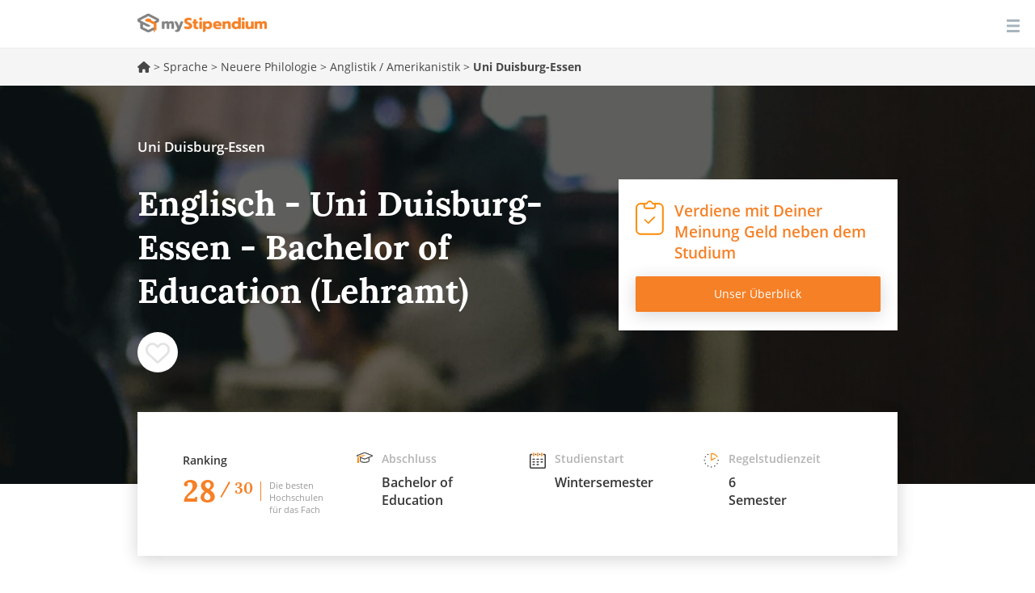

--- FILE ---
content_type: image/svg+xml
request_url: https://www.mystipendium.de/sites/all/themes/mystipendium/images/icons/mappin.svg
body_size: 23502
content:
<?xml version="1.0" encoding="utf-8"?>
<!-- Generator: Adobe Illustrator 23.0.0, SVG Export Plug-In . SVG Version: 6.00 Build 0)  -->
<!DOCTYPE svg PUBLIC "-//W3C//DTD SVG 1.1//EN" "http://www.w3.org/Graphics/SVG/1.1/DTD/svg11.dtd" [
	<!ENTITY ns_extend "http://ns.adobe.com/Extensibility/1.0/">
	<!ENTITY ns_ai "http://ns.adobe.com/AdobeIllustrator/10.0/">
	<!ENTITY ns_graphs "http://ns.adobe.com/Graphs/1.0/">
	<!ENTITY ns_vars "http://ns.adobe.com/Variables/1.0/">
	<!ENTITY ns_imrep "http://ns.adobe.com/ImageReplacement/1.0/">
	<!ENTITY ns_sfw "http://ns.adobe.com/SaveForWeb/1.0/">
	<!ENTITY ns_custom "http://ns.adobe.com/GenericCustomNamespace/1.0/">
	<!ENTITY ns_adobe_xpath "http://ns.adobe.com/XPath/1.0/">
]>
<svg version="1.1" id="Layer_1" xmlns:x="&ns_extend;" xmlns:i="&ns_ai;" xmlns:graph="&ns_graphs;"
	 xmlns="http://www.w3.org/2000/svg" xmlns:xlink="http://www.w3.org/1999/xlink" x="0px" y="0px" viewBox="0 0 40.65 46.72"
	 style="enable-background:new 0 0 40.65 46.72;" xml:space="preserve">
<style type="text/css">
	.st0{fill:#363636;}
	.st1{fill:#FB8800;}
</style>
<switch>
	<foreignObject requiredExtensions="&ns_ai;" x="0" y="0" width="1" height="1">
		<i:pgfRef  xlink:href="#adobe_illustrator_pgf">
		</i:pgfRef>
	</foreignObject>
	<g i:extraneous="self">
		<g>
			<path class="st0" d="M37.85,43.92H8.43l6.05-13.18l23.36,9.52V43.92z M36.59,8.72h1.26l0,28.52l-22.19-9.04l2.15-4.73l-1.87-2.63
				L5.35,43.92h-2.7V8.72h8.92l0.87-2.8H3.25c-1.88,0-3.4,1.52-3.4,3.4v34c0,1.88,1.52,3.4,3.4,3.4h34c1.88,0,3.4-1.53,3.4-3.4v-34
				c0-1.87-1.53-3.4-3.4-3.4h-1.53L36.59,8.72z"/>
		</g>
		<g>
			<path class="st1" d="M24.23,8c-1.32,0-2.4,1.08-2.4,2.4s1.08,2.4,2.4,2.4s2.4-1.08,2.4-2.4S25.55,8,24.23,8z"/>
			<path class="st1" d="M34.58,9.45c0,0-0.01-0.38-0.06-0.65C34.39,7.92,33.65,6,33.65,6l-0.17-0.33C31.69,2.17,28.14,0,24.23,0
				s-7.46,2.17-9.25,5.67c0,0-0.07,0.13-0.17,0.33c-0.65,1.25-0.87,2.8-0.87,2.8l-0.06,0.66c-0.03,0.31-0.05,0.63-0.05,0.94
				c0,2.46,0.96,5.24,2.85,8.25l2.05,2.9l0.61,0.73c2.06,2.49,3.95,4.15,3.97,4.16l0.93,0.82l0.92-0.82
				c0.39-0.34,9.48-8.46,9.48-16.05C34.63,10.08,34.61,9.77,34.58,9.45z M24.66,23.06l-0.43,0.43l-0.43-0.43
				c-1.68-1.7-7.17-7.65-7.17-12.66c0-4.19,3.41-7.6,7.6-7.6s7.6,3.41,7.6,7.6C31.83,15.41,26.34,21.36,24.66,23.06z"/>
		</g>
	</g>
</switch>
<i:pgf  id="adobe_illustrator_pgf">
	<![CDATA[
	eJztfWl76rjS4Hw+z8N/gKwQwHhlS0LCmj0hIRvZCIuTcEKAGDjd536Y3z6SvMm2bMvAudPzTnff
SxMsV6lKpVJVqUpaj9QbyWJv1JGTAsOGQz/W18uK3J6OlHwY/Rw+Ggxmk6kCf4pexcJchmFhq+JR
tqW1vJWVSX80zId5AEJ9WoPvR08m/fZ/5PDB6EseyP+JhaMx+Oy6Px3I4Omt3AUvhxtfbWUavuj8
BH9yHNPux4xOAKCV9hS05VJ8NsWzXC7McXmODRfPUJv28Fd7Mun/B7ZIC1kB/lgazYa9/vC9NPo7
HxZzYTETznHhnAifHfav5ImtAZOVWDaXSUtpXgKNGS7L50Q+w2YFgQfvsUxaYoUcC5/mBCaby2Wz
HPhI5zIIXWXUnX3Jw2ldGXXlyaQ8GoyUST5c/t0ehs/a7+BJO9yUB4PRX+HSoN39BO8Uj6RWrT+Q
AY++2tMwJyCWFY84vlWa9Qe989lXRwbskwT1d6GFoN5MADgAGX5Hv2daR1/gp4Y8nQJyAFLE+auD
Et4X8Cv6N/p4Jb/30TgCrj7HdMjKaAz4/wneltjg5EMQ1/LXeABGSeenFE7z4MP4pjcDFKMmSZ7P
MHxGzHJsJsexXDqcFCSWEfislOUzaSGdEcPgg8mIEidmMqzEZrIAGsdIAieyvJTNZHMaTJP58q++
/Fc+fD4ayhqHi8q0oUqGKLKs+qk9upoNZOVm2J8CqtPot5zK4rNRTx6AN0wQtUEbcRb9y5mfWovr
tvIuT4FQjQazKZoCWQMLGMbT9m8ZSgOnIbkYy8Pr0S3qahKIMScAToQl8F8xC3jNhvk0QpEGj1jO
wMqZnxpsCAiC0RFk4MjXgTBcKP33/jAvZMFwakJyoPR7poxk+HBW/UDwGdBf+A/H5Xg2x+dof8mh
fzJpTspyIk/zi8YCwNDpVB7qPAEyXz7DJJhlzhqQluqwVx59wbGdoEkNZHcIxHoweteemn+gZwDE
bKwxB/3QAqJQV/pDCDj041x9lm3VBzPw8EAZzcZHw7dR6EdUVXKn/aEcVh+G0VOgrNBvQDf9NVI+
wZ9HPbltTlugp8YxH6CNT3na/bCD1X5dBLCqOYF09zS9CaFAXRC+VtpdQHFM166gDQ1AMCqKTj94
F/2p/5fm/Yr8BjpvAlB/rQ5/yYPRGAOstqOBWB+0h23FYJo+Sr/AkzYYVRMkbChP76lggrkyBmxB
UKyD4tsAe0SFqj39AApfHvYmBnT1T7PnkBr1NxqI5fZg0H9X2uOPfjdcUmaTj/D1aDQwoBOeG5jw
Z+gRfJNKgn9/dUaD/uTLQIP/Ugcy3O8O5MbvyVSmG1U4+ZXhxVDlj5MKrYGdAKCJ1XcC9f6/i814
i4QJPPx/CUujizhDwmF9ZODRfv4HYtEHudrrQ3OTPPE92zT+agONfdrv+ExUyOa3/rAH+t2Y9aey
OTdHX2NodYYbH+2xjGaO3rJhgpRaYF3D161kkmJFU5dG1Bd1LTAIV3l3BvToO+jRhQKwxfwehj2V
TQp8zsDa5XycioUZrUNwcbZ05w+Q5qYMQQO3HsJn0OThRWBbsej/8F9etbKW3/2c+gyaodPfAxmY
MamT4eivIfornAe9eQSrYXs2mD7Hwqnz9pccToA2jT6wpmWjERu+gB+mJciF79vwlyvwAUzkXIbn
RGAx58RcWgJGVxqY1NB+56S0KGZF9AsLnqVFYDjnpDQ03nIsJ0oZLsdKnJDmdDPzvgjBGn/9hn8d
g28/wW9/AXaFz8KPz2y4FwIPAXLUkx7osLocb4d+hFOAHvgFEQ8YhpHuz8N6ewCsQFkltt5ZNnV2
9wdx8/4/cBTsflG9C/5fMvts9CzYgJ8CoJZBdjJGbTKnfHGs+lBdkCGo/6X/DoDZf3XDoHVad6SA
tw2ka72V0n+AMgj/7Hche9rKb/UHNpw6Ag+j0H0sAk+9iAyjGJRg0LqoKO3fLm8C7xE4H1yaZTjo
UQDXghPCqSu5PaiPQM9gk3AUOWiqK6PB1BFW+hPgbP4+a0PLGT2BK1xn1FZ6YQ7MI+DVdYET15gC
Mt/DUTittHacigXo3uKV9hPweO0+LdaVK3lwPbpSe6F2qz6a9CEx6DGnAbG4yA4Hmhocb3azBDQZ
sOcnOmENeQAUkdxzb6HJGEbttv4fgz1oUPQRuj87PQdschkj8NbfX4MhaJAE66LS78ym8oQ0uP8V
MEvCgrXrfvQHPUXWZYvXZEt/DD+mv8c6K6Mbw0nrV1uZbAP50gULb/urPZgZjeGDiUvDIT4+esvE
/yRWDUdDmYZLg1H3Ewo0BZv0pssU3PkJ7PRR7JCjIRLITEPWJiUFoXjzZQrF4kzhvJlCx4p+uzOQ
qWYGzUj/XxeE4Eoh/4teLcC2/wyBh3R2Z5Pp6OsfoP7+qIjmJ21oekMTCMxDekn9b8wb0KF/Wn/+
Z03lydtf/wD5/n9Ak08G/e7/HDVOttc9yP9NNfZLtrPnJ8+6u+lH3N90gv1PIS7NZLh0TsjxOVZI
S7wveR9y//2DSo8aTf8ZhKIdOB7Qmc5m/Efxr35v+kFFpdbyH0Gk4dW60tUZTYEVciq/TfXIAAWJ
zpf+MQYH0qSN0Uzpyigl4Z9hcYCF8B/Rjy952u4BU2wJnckt3JnVnhYOo5I5rLXKDFHrQPGI48JG
ZA1tWYdP28P3Gdy5rY/GcLMBvcHqk6F4lAuP22NZCU/6X7MBilFqbdKSJEgG4BzcT1bDYF2YyRDm
wu+KLFM3VvDwkkszZ+cAOTqt4f5kBLNAwh24o4m2oFFriRf5rDtmHsPs2xSnyKUXn8NR93M0m4K2
I4OdvtR3zLH27QTWlsfaTZX2cDJuA6nr/gbI+70wzEuyKzfU2boiT2Tllxy+lv+eoi2ndqc/6E91
qwGlMhmgdXlRk50aJlCSjjbiuOBRqvr3eKRMoblenEyAwX4i6xiij2dyrz/7CpuZK8/O4ClJXLX0
DSCQiIppGI+wSqy+OEGOnMmTj/BVezKVlf5/kORi6LRXBNbyysVsOgZj5/NSlGXUhJSw/gWblo3b
gxbMjCmN/r5vGrKSlHREWJQZ29KHOTKtKxlOsF9ybTAaKbftYX/yAUCiF0yhQ6PieBNaCygR4bY/
6auD2Zi2pzpnUNA7kxM5RvLvhQHrejTGkauRczEgkBJaAC1w0hle4xvLc5IUBoCpYRLZkslJHKNm
++SyOV4IZwUuTQERLsuok2V5MKj+PZX9GW1uDBwNe/LfDbk7Gur6IysKBmEcTBqj7IbJrLn7Uesr
E793kFh5CInbewaXFpctA9QComXAcEpWJsMZcpDJitSSBUESBQvXm2z4zdA9Y12Djn7JyhjuaE18
3ugO+mOgwmGA52+w5LwDbWK8wrLm+oy/oyA1lPylpql22oDors51gc+kM17a4MC6Vrk3LJnrCb5O
EdtemWuloTeJDS/G7a65oIiSZ+NauysXh+8D2bc5HChH66xrV6AeBiNa6U+mGOuCCBsUdH2HzBhh
zv+1bnvgN61g/qfOzCxrUYhezLKoB8oXIdss74lSNiN6qQlceqI8z3AMvsZ9Fo9qs8FAX5q19Gvw
lEI4EXhM5nzb0sgcamiVOT7Nc24kQn7gFErZXJbzaGubIh4taTqLnEFLX33oenubyPrICa5t4dqB
WWe8ewcOYVrmaHiIxxh4F6KuMQ/ZVb4g6jJwIXVgUaDSyJYR3K8HltEd5vhHOV7ybGzpJ+uiX4HJ
PYDpspOpMvo0XGm/1lNgABOaprGm7eG0H24P+m3DPbebvUJa58u43XNskk/GIweKr/ZEzx7QRRRY
9/rsyehj0Rv3GfuroCdYULd4FC7OpiPDYDWdQNCj7kjpyT1Cp8Op89HU+twzn0KfGqcAi76bf1Qh
RCv8sKDE7CzH5/5vJVywYY7HlT5lioWaqxU4lYL9b6RS/BnnPiPhUKv1hiZiKa1mpmQxRv4/DwXQ
Tq6UGepL/Rx1mMlnf9wBfPyMebdTZGBlTuQRypH0bgq6NzBN86hzfthf0AlTgKQ4A1L21mOYrIm1
5Fy6gUzi9mBA2UzvhEWzoUAFTO07HnVgfmsYctkhGJp0Xtjt8H9CeMZPLkhsGb9/fTJAbuXe6O2N
mU1kMKNL8E+dMGOxcbyFyqjgW2rM2W5buGOxtPeRGSApE6Y9HI7s3ibeqPvF6B7SaPphCC1ZrhBE
dYffiAFfHZTCR9Vymsul00lgfXr3CaEbvfUH9riYrREQD9kZS3HpePfr96cpbU4Wom7rZsJk4iHp
AOgX6LkHWhXWbNj1md2d/vSrDTtojUeRyP17zExmY9h28tdHfyqPxl7y0FV6DHRlB+0x8+HFH9Bu
2h+YKpXUCAkXmg6dtjLxa6hg2a9ebSeAejiTdDuY3GYAVOXAi4CBwhg+ewfWQ/o07o6GoPkUWnFe
pAB2ay0xkxLFI0lN3x1D6DPrJtOBNkXGY/viaG/XUw0IsyF5xIFsMB82y9qlGb5NRxRwIBWTbnfo
iEA5G40H3d9+EgEXmT5Q+L4ipuBC7WjzNpyCKdDx7BRs0xuMlbfR0HN4oSRgc5hiXcV2ZATWRQwU
hxgYZpetpTX2QyEsYPRhfwdYN2jegrNCVvCXgDkKHKVeuPM7XFGAS6B4Q4Higr2eFTkmK+VyWbDA
clJaIK5F4JU+rB20rkMc66qpJjC6wvyibeil0MyFUG/EmHkKjoZgakG30W8+qFKFyQvFmq1YZ6KH
uTRRVwGatviaSFzExuoShi1gLrp3Ik9tDf3UjypKuhjhpSZeKzkwX2VkM2H+j5STGJbL5aSsmEuz
OdFbiBQ/lWY2nVIsisq7IWiejT7oZhkadDA+U3gEQYBXVOWPDSeFSJnkUTQeyG/2UBBRpDpapoCn
8PXkSf992Cbvs9kl66MN3BrZR/4GHIydtykHFiMGaqBcBmggVsSTV+zvWVZCkhKG4zzWnHxaS+qX
B02wHVAm44+R8h8//TSBtTr05jxGvStIeQi3ZT0tBCtQP/0Exmgov7exqBEF0KnnAo5sD7StbQTG
3Dg5UvrwoAvfwUFDPcLjqS60AGNuikoJXHWdafGpIUc/eF/IFvcxckH3LJ4QVH083E3keTbDCmQd
brPQPOw4C+VE7xO00hS4D+lAdL3NYRg3RWFT01mg2/W3wcGsCRdMo3HXy1ZELXozvxYTXwfNOmes
MYqi3haPUvyD0jMI0Qf6bA1LXgXHh4tH4QOl3YNTLtwe9rREC8/UCvUtdKAFrBGHbyHqHG9ZcanB
ncDI1NcosP2bh/JvHsq/eSj/5qH8m4eiO9J6WJ02DwWLswPrzFCS9f7f8gCQ9yZ3CTSEy6AXatgc
P3yNcuHy8ZfgYlOv1FpaWf3vc+oQiP6mqn3LYEIhc/+oByjqv/VNb3YuMPO8DEZDPdoNen7BCanI
k2lf9cOs+6IOA4fwRn006BvBOq930MllZWQLT4K8p5F1NOwOZrQvcuqLqtQXu8qo0w==
	]]>
	<![CDATA[
	nqpnkHlYb/6b/y7YqBIMSC96JhBQIPOapRLRwJ/D0LC/Tml0BDbi9WHTTCao2pDJdO5t2dteu8YM
aIfCIr3XmHUAkhpw5K4gKV6hEP0VNdOmpoy+iurhaCU8Ihns1Wvv6Ivre1eYox3szVPM73eJYurv
Xiv9L5hRcSf7uPXmlEPhPPgOlhEkerxxNhqOuh+gd3LZ9H1P+oaRIhI3R/C3K6O/hmpJLDpartgZ
OTJSvBGbADC8vJT2eBm4Gr/hQZENi3Pm2Rwj73LWxvw0PzxkvvA8KfyEv+fFF0+mWl92ul7Ur1Kz
Ey0NAfipLSVzMNT+JjVH0Ytzs9T2diCe2t7Feuw5EnCBAFbv9cfsqzNs9wf6wkDaETVRweBp3xJG
cCELLc03ExnN+Gu/vV79BaCdx2NH3g6pJTDZhz1g+enLyfUHWAvC8PTH6Ycc1oJP4Yl2Imf4rw95
GJ60f8FVpT3EzwIOQ+Mh3J7An7VD1Co1I9ODCQMaIEjwaQX2ezQLj4EJGwarmwxNMwAZolbBvbf7
w3DfgigRBsiMV4cysEOnIwiiK4f7U9i4HR60f8OsEsAEYMOoK+cEHgMGunc0rKBwuAlGxTYEynkG
ejd6M9H3J+HZ8BOe0sVQW3hdpT+mlDgjS8a7rYgga3knFGBRu9M+nsfkvvSgxiXfDBVL82vvjRpL
2yu//R9rr71j5cbyB5TCkfeWtGVWl7wTH/S2wEWBKypNU33F9jEijdkO1SCwC2jsK2Dv3ckdGCui
mL4ufonFdifuYgepbfC060jreyC9q7sP2BSvqnqg3B6roda+YeBHH3GVs8Au5jZw9ys11fItGw0o
XV5y5hSYcYPJlAH/ERiYoIJlEGVYJsOxGZbNZbOZdI5oDOKvvyny9wwzrUkDgLcH/BhPvQ1Be3M8
fdGPHt5OTzrNpNPpDMvz2nncnvTwAenh7fSQ1lJ78yD0cA56BIYXpTTLpSWRlfiMNz1cQHo4Oz2k
LV178yD0sIvRwwakh7XTQ5re9uY4Pd7jCeTTBE1cM/Cxbw+m3YEiBmvOUcphf4LlHVLC5oM1Fyin
uLa7qetB7Ux/7S6BmP8MHnpHnHBUuE3iQ4UQiKGClaEck1Gj4mImnRUyvB+qnjyckKrYXLuGlaVR
0kE5eIJt8IzhKKk5jL7rg3UblQYVvYTjVDOcpMa90yIPOEzcscZftrLYW0/xtnnq2dQqvt4SyFsk
0OCtdn2GL3e5ANzlgnGXc05amuaUUsUFmkycbTJlGVEQcyzLZ4UsJ/hMDs4mJhlNTFgxLfCS7/pn
FRPv0eToxYQLJCYcWUzgVSu+MsIGkBE2mIywwWSEDSYjbCAZYa0ykuEYKS3BO1Z4QRIkH4XL2mQk
zalbmKLAShznI2CsTUZ8LQpaGWEDyQhrkREPu7iL1UvquSRHw88wPDIZTyL5t9D730Lvfwu9/y30
/rfQ+79d6M3hdbLDkZljAUO+cHMWpgMT8iDUXLcLDfO1iRkvqkVtvGpqOVtbnwpHVATpRMnZuwUz
L9B1IHBn+cqys2xlDCwthxwpWnM4rY0gVlIrB1q9aw3LqLnsJWN5d+hlr1w7v8jZP7A4n3MdOCt3
nO08Bs+flSoIz7xFHWFj2B7fffQH8tkIbry0xu3ph6NX9kYT+R1dl2aTXzC/4R68uhs/JQgSaIC2
b2BHJkBbEmZUo/1LPpsNpn1AeNFWK4zD0W8CdHQVPvpbu4fIFhICz9BdGNcWe9B4796otMGhwXE9
kRV7tBk8qX515J464oT36u9vZPZcO2N1ENiwO8Lq17EnYPC6/Ykz3q2BOx11SQWV4GnlumJIKCEn
OGTcEWK7kQMKkHpVB+Sk/jD0A0XV8Z/gLCw2ykdHWakiwwg5ghwvSK+Z+N5tJ8Wm4mfJ+N7HVIDf
eHHnMi8YDy6Nb+jBtrB3PS1V3nIHn4erV7vtyhvbLBhP+fjuVfojEhMOdyPJ1OYVQBOJFz53IrHz
h1wk8dEHz17fmEh8lm9EEmf3lUiSPePZ1G4zivBLkXLsUpzwkzPQu8qnuHfxWhBKwJlNP6S/HnaS
r7VR5k5ge+ZT9rAllwEaRSnsdoqJ8fnx/kluUsge7twxtdGDeFtVnh7YykOteV3bLe52ua1iZsim
LuSbeKH5zLPH9asye/gqpfjXyOEFl9j8uHXtCUBD0RlF2YvMSq9ns7PiYbp7kd8Y9rcOpOnZPujE
bWM/NWVr+eeLyij32kgWwbvHX2xvo1kxsI7VsTkYFHKHaz8RcNDpTtUYhw3UtDCO7YzR6xrq9lVJ
+/Z6vIdeY1IT6Rt8a4wdTVSmTbK14TUfzTXXQBe4IcR+YQ6j8jR5zzLCaXYWLxxENkxmALjZA+Fu
e/UN9VPrvtq704mibE8elOft+gWbEhtRSA3sr4kYvMw9ifcfpwki1uf30qEr1jT/MxUhYUUisD3p
KC+p+B1C7MB6Xoqt3owHpySsk9WXdMkN62HhMjO8RVgBGge5Yuw+vt29OCNiXam9iK5Y2VrpZJ+E
FaABiNOra0Mltktmsth8YWtv5w0y1oPIzgZ33LomYj045K8RViRpTibzD4XrV4TVInjq0N4pT7PC
KcQac45rtCk8DrgYwCqOTKwQjTq0p6zO5Prmpg2rJH21xm5YW8rzx/DaBet+O52prXHq2OCIVawv
e69XblgP14To9hMZ607kebL6IV/ZsEI0KuLLcqzwvfZ1SsIa3x7kCy5Y06ur37OHDBmr2Hxkayc7
dYiGRO5K7Su3Lp5XLklY2dqof+yKdePsQj6wYUVoNMQye3C5+kBm8vkdu/6Zum0ArJmxffJsHrQE
DWszGbVhlb4/G1e6TuOqT581C7kPBfb0KCdArFsOWg8/vzNiaU8kYWVPv95kG1YVjYY4e1Z96bhh
fWEvBhcNMtaTzYcThhkpRKyNMwHerOtK7umBeCK6YH0U2eujRswF62zaOD14zJhYARoM8S077bti
vZbPUx9uWI/Y25fNAhnraW4ToLmNRs73iOTeJW83XLHeFaPbq25Y++xDYvfFxAqpwRCfH8k/I92t
KBHrc2flzBXrZ36weeyC9WkPCvTLS1Ekk3sRXxlvgclJxPoq3Eddsa40X7ZSJla0rOG6IqIotfon
xBp3TJ4Lfj++kt3pAqz5b7t6mnHDWw3rZ27LhhWg+W5lvhSEmN8sRA+tK089nh9NqxBrwjllr1Pr
F/2zK4B1f2KntXo+ZjWs0704HBurXlxn11rq5OGfp/ljq4a6ZKvVmxrEytiwKrPX9cimHM00Adba
zIYVLQSp5J2KeI87SdqwrlwfX18hrMLezekpjpWfDiN8edqFWFkHrbfC08/7ys4WwHocAWjsTFaU
alxfaOtftqcRPnf05v5U6B4lSU/1ZS1e2B0NXF8HinhDcX3KVnd6Cf1pw7FSn+4fPprK5uDWoe9P
r65bHk97r133p2eRwbv51Mk09kxcY9xfv5h9/nR/2rjN5UhPdaaxjY9qyf3166vRhetTZZrg9VXu
oOmYxrc3mW+MaU/2Gcfevpdn7k/v1uprHk/TT1HzKYFpd4cfFffXH6THuPvT58/oBempwbSXqHjv
/vrL+4vs+hQs+YWC+1PxNtn2Yhq3y7zduD8t5UTR/el5QRh5MY27+M5vu76e3xiPWq5PIxvxsqQ/
bSlOpkXWzgqfeoOOXRFGeLby5fo0vsOfVjyebl/VMKapDca4/ygmkPl45eK8nQ09nbfD3Wvg/JVL
qeM7gKayKh83KnvxxnU2GdmYgW8HdeBObpZr90+1HlgcViroTQBjdZPgv6+m+rudGJCDlSpYHPau
LEpUWeE3d+tJnWmT1dtmHSO3sCpsImdT9Yfy5cemqbpTZ9nhJnDi72fIGQLseNshYQWLQ56z2wIa
Ys18ZbfOXLACZyhzFXt2wdp8ImEFaFRyV2pjgUSu5g+tPty4Yt086jDvOtaDAY51JxJDWE1bQGys
4UyuSzyGtbexsWpinWxmNkxpFSxYpY9YdO9xYMOKTHWNyc84uVasK7U244oVuRYuWNOr0K94xWwB
K7lis+WB9WAt7Y4V+hU2rKqprgkUtFPabliv3LFmz09u3bFCI8WqbADiNdggYXxLakbY1m6Kqp1Q
ZkntEDWWpuzrVr5IARIZcKbegLEwUX3DOYM3naGhQu7gvsxv7rFHkDeCPXZXSFQT2Ec5uVU2QgJA
PQlrl/C3K3NWAb5KcN7ES6PJudoP8K0CwwRVhNqmpgD+mzr4cwM6xbMtHYNqXGsYsO7UN8Z6k8a+
7q2ZOpA9ltbXzY/CONq71oxxBMicwaAx6Or+t9rEEqJEPS6lPuTKOvyANrTBoC1ScA/Q8Fjh2mub
hwYPce4XCtV17SNxNnLtE4oLqN2qTTy7tcolbrgE/HjEYztaxy4wru9Fqyc2rutMwxmPPtr3FdN1
J1EorG2fnPpRCD/gAKnBFNdh3Fwxh9F1DOFEvcMdNSeFagSq/kUxjBRjyMo/5VuSlAI0bvzygjb5
vAsk85qyIYn9iKs+Tw4WkS9duLbhrfTL4T6ymFxZD9AE4/5bmXkMriPQekNQRNWnwpZVC1XtWsig
n0ILYQ475HkzoVh4aHTaqoXkOrOhGmtO9lWhw35k645terZmm0DVnyUM9hH3OUDjlyr/PCudkJW4
2/RU439OcWsmVxYnbi9/eaavNx7sfo1toLnk0pPE2Jhp7nSpWuBkQxMBgthXnyrJhUlS0TTHuMQb
89GibDbgx5XrULFv3ErTlTFoIaDjjdfCXYpqkrN7ltJJV6NHLgI95ksPueM5odlnX3vlII5mnxGE
BH/UFpmAeHc6/Mw2mqZHoA9oqr+aT6APTSWijQqCbLRXWiv+Q4o+zDi0GgB3yEjNoRJxaPusPL1J
OTrWEWJutkB75Yx3ldvUxyi+67TOPIZFNSANpajZaQd+1hm1FuodcFulnzXbMqXuEdBZk9ggf2an
3suUjZHmbpRzkEH3X2ZLMaoOEBqr4nbyawtfi937JK+49QkuBEaPaLpFsvX0Pl1cGZPXPoamyWEZ
Rj9bj3oMc/h6QzWMXvy6TXpLBDQ5AkBjAsmXCcq2J61BS80JjQCKXSrTuKUyjV8q04RFmKat1Jq4
JfSFwOLdvh+yvc12dWHLmS/d9zANouk0d0+DPB+mexFq09t1er4fWtf9+afndG/NV9Ic7jTaGCYy
aLru7YdpHoE3gzYCMYjEHUiN3G7dUPoSRIsRUNPymdAQjX9ngniBxJ7A8APojM8kpumJzeq09sS0
Ov3Y4jNl7c5je2V6YC5YuDl4iGLeQVz3uC02jq2Be9GKAmb6Y9liQPHPk/dpEAxu4Y+fRyQH3LRs
SJrEbaI8T75d131in3TVSerWklQBsB7W6eICNKrgeRrdCBgXcGe8sHd7fUavv/U+Edab58mHz5y2
C6+LmX+EthUNq3NR0WLfNr/vvXWEmjVkekYurjuYBdOAkUjLGFrcKMgvcWn8wme67w==
	]]>
	<![CDATA[
	6ungl22yc8cTc7Kj7ghrufHM5njhyiZIJPDr2DrZXYIpesTBiEBZxU1Yy0fXPB1LWp/jGBn3NMEU
ikDu17HVuLcTh9BY6HMhTowuEghRQ6pfx/aVOniQCAjDzOp2YiSZ1FCQlPsWXJ1t7yARLmnHaJt5
wSARYMxbPvrgHR20h0ssnr+VQR6xHadSQGgsUQmrpZ1ybiKNT6xmtg8GZGa7zZu9m/jqguwbn5jr
ojY2zh7RLo35y00KsdDNQe+lERCXX8K8GZ9YV0UfDeXSk3XOlS6dGv+w6Im5FgYnCRNoIEG2ZXAO
VZC/jFiXP8HVTvPjTZpizG1mLm6nWRlkNXPJDKIyc+Fml5bae4WPOfg5+AQkkQ71cdzuFM4RLYdV
EaK3FlSXPy3Q5b0CQmh5Ch6qUVqSLYJraAhtd7qgirlvoC0OCg3tHcaHIxd4DTRVpw2Q1dmcY8cF
QjHmoWEOzgvIa5/DhKJ6a56AnGth8IVQ3yy2bzQGgmYNqMMd46jNEkXhh58y460/aENuEBRLAqW7
uIE8Mwhty2PXyG2n0MWygDmnVNzEDVOidjOmJ1xMnNoN/LYU7YbGZvK58F5g2ZGlYdEgeqCL0r6H
0E7tzguFdiOvNxBaPbKodrsxtdtCWgCMHKV289ECENDi2g0lKi9uaKDuLGUXFwGyajfL1s2luQtE
sg8smffquHkF1Sw7kOQQ3RifMq+xODGqfn+7rK3cg+bYdLZdTXVfiw0OKVFNkjQupMZb6QJo7vuu
tBrX0NAA2ryOJTarq09PRLdI28Wlndi3joQpOvXgkLTbRQx/CxQ8pUIzbucDRO92u4dUESCPtCY/
e90CSjU5lhbkhhQ6F0eUEr8k6x/otNQSnMIy0Cn33iua++JozbnVoNHnaHhGIiGozqotcjuPuN2R
rP85ljUwoAtHwHQRWML6CLrjuThSL2sQEJ31T4JiOuwI0Pzro33QfOLQwdfHpDMWdn9vWxwt26tB
18eW4hGMxvOyEniisisL7mFk79BlWHBumjPTYwuvDBB3vG1NaiMYgPpYpVoIaOY5gPbpHX13Znd7
MI1msns5oJhAtxSqGe+1DQtnBEOKeWOpVr4Ze1Yh85qtjkmmjY3nStWZOFeqziTQMoVWT9eVqsy4
hy9pUuNscYHOhBQ5JM0zf3lpLjO1F0Cz5XZ5utghvPCfDI07OV1SMKUzoYpDm3aHM9fRGM0UKdPX
dYfdxe6ACQrufoBFLPA+uWxFoG5RioVXWqw2NzQb+jRDdjwspXuZt8e3jH7kS+m0qrzstsxyPu9a
PqTTllHO513LF0KnjCyhnI+E1azlM0NDC5bzedfyhfQi2UXL+Yz1hljLhwVTFivn867lC5mli4uV
83nX8uE29ELlfHHPWr6QWbq4WDmfdVztBXW6CCxczuddyxfCiv0WKucjmJ5l733Pucr5vGv5VI/A
MwHavRhpd+zvGdsy792LkZrJAxcvgb5P6rwpe7v/qxZ9716rOHFNnjFzBymLFOwBYi9W+QWIK3YL
YO7ha6z45UDRsmpkXfwJeWxnI5SoTFOU1hgGY5UVFO7fVBwxrvkptCUQ2upvdCLpKHzyLlzF+hTy
LsTcGPkmEFL1iSrQ5cEqyuI97xwoSrmtPh25luhYEpV9yrj89tF880tM47aZjCwcbtaJa9ojZeQ0
OB/igueXOBMuYdldfAllkpYpOG+AGJbdBdj2CbnV4jYTYw+PgG63AjLGUeNB5ai4QfNxhdG88YJm
TfDacloW7Zqf606roWsk5ziQZ4x50u1aoLpXj6LXDv9tm9A2DR0sBgD45bExjkdULAkwXrFG0Rn7
/8wqrjZG0E0vQNe9+8YhbTFayKgp9DPH6GsKCQnNtrgAfT2aT/0NFN+o2Sf3baLegTWl0rJwBqtz
zK16Zd6bI0hXoGWNepIy76lLHe1RT8oxDJFrCv1qcgJIBDqowWoLLATNq0RHy7ynh+aTzB+QaZ5F
OwE7lo8+LI9pnqc1UDDNFi+eFr5teVR86f7Fx55EgS4K63tamNFOe9dYp2/pnjcMCMDn0BO0etbv
OfThM89L99/u89x7o8SxvXpI7w+STbRDkqJwhLv9YPie42K6D5hRZa1Y8a/a8x2lwsS7ht3qFJGn
Byy289MCRHaEbOVx1H5esGo9S+6gdclzs2cgSd7ns9i8L3tU3WphErZNfx75VepaXVF3gT4KGAui
K9RzbBYTfFrXsqzq6vLstOfpuk+hLcUmqWanHQWMBblX/MU3SX3Ck5MoWVWZUsSCbHJADnQdBY3e
eFXVweiN1fekFE9nn/xmtX1Z8+hWsOiNe0q8vUIvGKus0RthLfeZcpwycuyXMUgXvRHW8ivEVKBg
aXBfx3NGbwiZ92AGbSwnegOI4zYXT076OqaN3miOh2s9nE9KpX/05ljPuV1CPZxv9EbdivCtFVw0
egPQQN5IwQuEXBhErg5yCDRdHXy+PrWXxu7drLvn6ISMQxn8DWlg5q3OKRG4sjlZOAKkNx6f2MI/
pKg6ZQQIEBelJQ4JtFs9HGVioHcZG57LsUiJH03iMcod9CnxW/jYs/EJyryfPyfQ5I236g4ZJb++
kVPIoMyc01izOm3pgFHCnmxjkZXP4t+YxXnLrsxz7BFQp+0FqswzdnHd0vaWU5mHtMCis9C/Mo86
GXaxyjwsdxAvzluILsI8tDnstICCVua5bqwstzIvpFbh2Yvzll2ZZ4/czm36eVfmmTrNvpgttTLP
Fu62p3TOV5nn3EAme2tlx4HM89WtGbZFyK1ujT718oYi9dLUAj4nb0BoFKmX/lrgdrRw9T/UR3Ha
hEtfQK7HbwTYLFYBBTl3xb07hoVPyoEKAMjDu7akfmJawHU+wjo/9wCafx0DmIzWQBe0yZzzEfwW
eD6SQ0NlikQJqrIsF1s/ZByqTT8fbwOlQqPJ6L6FB6HNPx9NhqPJuKCpDpf1BGk+2qCE/I46RoCC
z0eni6sCWng+IihuHrdtWfMFRFW57rT6CcoGQXPfwPVNXbdGszfRecch+7UHsNjs1OcMDKr9q4On
7+UUyXIr7okiwYtkuRWqslbKIlluRVzYtQEMl4lVP8Gig6hQbClFsndLKZK9W1aR7N2yimTv6A+6
9ouAwRwo50HXlhQI/2wo23y0HXStowE/33ivaJTz0aMoT021ClYvNEdRnso0MkOXWJSnMu2D4jyu
hYryaGOdCxblufueSy3Kc7UFlluUF8KPCKcrH5+nKE8VaJos4LLtkGQPpeA8/Z60SJeZxU6/t5KJ
ly7Om7KLQfPMO7RaNj6ph7CMzvNMxkCWTZmZN6TpHM0WQ3cUmFcyBKyG9FgDMbGwpo96dYtSLMhr
hRG8N2cyvEqPKNXaOKAbRCfvkeTwshVJ3L5UI8mi8BJJHueq8IL6MvzWjCQ+fl7Dj/1IvMscAzSR
ROWqDD/glaW5NWNUN2yd1r5ZCuCUCbeu4JPXUiUlrvD5nCUZ1lKKtrLhVXbHJHGhsWCN7/DvlySs
Ie1KcXgZ+aNb2d2DV9ndT69iv7fzhnWbyFqKBi8j77ph7XlVhJUaGFajIixk3FP4IZsa0l6KBm/n
Nmi1l901XbECDu96FvuxtRx77oI1vbp29cW/uJXd+RX7TUQSuVrZXeL11hUrvHT3w62wkfEu9qud
brpiVSY3hYgr1sj+c/LaMq5yTt8jQH+YgxErP/S+bE2J7V5mX0PfdurVyC/V+wvfptKHJn3aYgoL
n56KNhNVj+hEv2wLLKKmNnO/LYoiv9dq3BK2mB7RTmGg7Cn34qL6Zs0lSGXZ8aC6A83v1jKXPjky
uip2A3nukrWa7zHUC12vR4pFhX4s43o92rBdxT9rm5JV21skj8wjd3COm/XcwnZb7r6n/8169BQm
vTLvg1Hof7sCfbeoc1htfbKHH/wv1aPvExY40k0OmtRaysI+vwDxkgr7aGI2SyjsI1X12TLvl1HY
RyJOS+dZZmGfsyeVOOW+Z5DCvvkLMRfeE0djs9zCPhJjEDXLLezzPcxkOYV9VIv04oV9Zp9M79o7
3D1XYR8pJKPl3C6zsI9U1UfMGlqssI9kMVqrIpZS2Eeq6gsRz35YqLCPpGcxZbOswj5Sn9T1ZqmF
fV4G1BIL+0hmqxqzWWphH2kMQ/6XbQUt7COBmmOz2K+wjwTK3eqcu7DPjWlLLuxbHtN8LUYfpi2j
sI+0C0PIvF+0sI9U1WdNuFxKYR+pqi9EPnFskcI+6yRXq/psVucyCvtIADzyoect7LPwpJWyx6GX
VdhHMnTctcDchX0Wdmg7sHiu+pIK+0jsCBEOa1ywsM8lZQR2S5pjPlp9RP550mGsPuKR6SOa03Pe
mr5hhEIYMZPDvabPd9rjJgcx8qNq6KXe4ucbs1nOLX6kijC37VXQrc2FWaVWiEJTg1an+cjBB829
uJTdolYKzj5ZTXXQLeqJ7dcni1VANtVpWUU9q0Pep4/Cbp2KT4H1p9Vf2p2GnFcgwdIuv9wmmlAe
fvnf/KlWgS7/0wXazV4/Dp716K5s/O7/W/jyvxB2v6dfTd8CR58bicqe9/8tfPkfQXX61TvOc/mf
PQhJvv/PwZugl/95CzRVbhXN5X+4ZRNo++nEXrk/1xldwGj1iU7Sut3C3k1mM0RTvUphkZ94pxuH
6KqJAHGxRUKv2jbRyZwZjraaPte6JtP3pLy2b75MY8vqCcv5aKpyfYsdHZmNIeIRev5JavBSwwAl
TSHnZVtW2xgqzE1HSVO75SMRtpXPI6+zEWgCuhZyLTPVCkBbYqpV/WvO5S9kL8T0yaSmK8SM2UuO
neEHSkBbgbqDi4AN0FIKTGMJusQxf0A0d7XRJY5BaD61f56pcQbTdDs0FnOuhffXyzzeEEBbiumn
dcyi2DySyPHFzJWbvQ3e/aog13txPasonKdNw6LAvPcmocNhd83avh0tXM8SUq/Z8SGcvoR08klU
I3M57BAa1a1lflrAPNl5gZqFG9PAwBPH5gNEVULhs/WNAC18jMG9Gn5Y/IZv1B33e8b2kaQFqKKA
ORqsq5s+z2bxJiFbAxYFlr15SB28t1z9t0B9GUa1S5IF9XykvPfPptPc5uOi9/6FzEJM8tV/AQsx
XQx+R/GFP6B5SprsLq7j6r/56cIno8ey5g+I/t4/n6g6graEe//MfGiXq/8WrvbFSrCuKM7x8K0v
8zJ+QoHOUoV37M1l/IRIZ6lCaItX+z59m/lT80cH4eZvkqLa1/eMLgRo4eAXggJFYHFtDLvjmURl
emu+gGir70kRMFsECt0iuGD1Pb6pDWuz4GS0owE/L2U+Aroepx46zaeWysHNfJQmjyyknxLvX5m2
SIqkk2nLOsMdgDK9+7linVampZfme4IBvaXxZF0LqdR4GrpakqqWirJPdrGwhB/mqLst3TeTNovR
ke5BPG6Kru62M6G9DJNqkW4ufBmmxU4DlH56+030l2Ha80Bcg5BUdbel+ylFDJvOsg==
	]]>
	<![CDATA[
	aS58GaaZcwuLTxevu4WX9LmtgSF7ObZ/3S3oU5DLMBGzyDlQpkEPc3lPJwSEmk0IS6UiWyfbHKoW
hCWGjUii1buObF0X0/BbHdUZAjSR5ElLYlP3nxltLdodfeId1GNR1gquqHtlXraeYnGWtpQVNRnW
uJpubTTGFz/L1XTRztrVp9vlf57X8L0kbfE0W0lgKX3hgjW9ujYUtltu9YAvNqyahjaupotI7lgP
DpSmgdVeD7j6nZ49udXIPQM0HoWIl/v4DYvWGrn49uDGrR5Q+tjav9sam1ghNRZy3QsRAZPfWVes
bO350K32EZXHrX+mbjtuhYhtD6wHbN4VqzJ5P141sYbUu/DwksCn1fSNG5MTXrQebdjGFc7RJMIf
Ukvlk3pV6Kzn2hRvd7Eq07RbudiN2PYIXJoqs9bnOrZwQqod5qg+g8G7iahtMUX+lTXKYVFOV4Rj
J7yuXahvfNm2k8yAK1V+mvelZ2PvvBFSMMW9BGmf+tIzUp+MfAHQLd/cerqaL5KDYqIJtMtV3/BJ
ZLUFgZEIuJUKbRXrNDluvsO3uYJF1Rcsj/PMEQ8FK4+LB2KVCcq23mjQEkui0MgBo01R9KCQoehT
CLu53KtbLsnhtH3StyK848sBWeXMAcM2vS5uyBds2FRXMzG0qy7/2HSI8saYZsK9Yps+cltdWkXU
S5XkI9uUDa2b3EyuBCKOvE1UXcIRu83E2AyDzR9Pg4VyNN6139nd1WVEpGE9InAf3Bdpet7Q1635
ejUQmqWuKdjBRGYQ0ijlhUfeWa2T2sJXPBjKpr1y73qQUCBPukaKIWPKJtAeOqz9c8/KcwQMdBFw
i8DUXM/+p43xmdNTG8u4MyOhd+B7MgSVkYKo+cy6X2octKDtcUoyUvDdKPqb6nyPhwhS6RXoUhWP
Pk33jt1z1f1NdWufLOrfXpRoRG7p6hLX5qwtdRpQoPtD78uIAoyhM19gIWg+10DrTiElNL+LhFxB
hex10geOVWYhMimqiQJA89kBDcg0vyuFgjFNJioMYhWzu9loqUfU15s5SxJp6xEt6TzBSxJdzWxX
F3eukkTaesS549DBLhokW53UJYm09Yghn2vdfEoSaUeJlAAToCTRZV1w1COGPMt8fEsS/aXf7fj2
QCWJtPWItJ60yxaedz2i1h0zd/DKZlcZzFjSZYVkgV76ZYXUYbvFLitEUXV/M2/RywpxZfMHLyv0
2ZBc1mWFIXRSn+vFgMu6rNCRy/FnLisMka4OW/5lhQ5bYLHLCm19sh80YzWt1R75VCzbLjzU68CW
c6qV64WHQQvKlnSqlfW2Q5eEy+AXHi6U2kt/4aFnASDtbT7+Fx4ufqoV1YWH/qdaLeXCQ+/bDvX9
m4UvPPROjDST+ha88NDbmrcmJy1w4aGBkHjboS0CNf+Fh965Umr9zRIuPPS+7XDRWKdx4aE3XSG/
y09oLzz0JklFs4QLD71vOwxR13v6XHjondEWsldILnI6uPtth5hAL3bhIV7P4rztMDRneZzjwkPv
QETI/fCsYBceeppXZVUElnDhofdWDKWk+V94GOSeQrfC4EB1pKQ1kBi8n+fCQ28oxIqVeS489OgT
8HMpVCfdhYfetx2GPAox6avVfso+F0JbbAG/ajWvCw+9bzskjs08Fx56pXija6udJRfzXHhImvtm
QotpcsxZRka3x4znCyx04aH3Xhm+ECx04aHJcJJxT9r6nuvCQ28ozkDXnBceEqEs404v2XLhoTcU
z1ISOcCFhzSpvUu48NAyHx23Hep22pLmo9vp0fiG5EIXHnrb+iFi0dIcFx66d8x5IOA881G78HBB
U532wkP/cuylXHjofdthKOA9hXN63Fbj1nnhYbArCu2g7IcALX7hob002HrbYYhYiDnHhYcL6LQg
Fx56Gz8h9cjWxS88NDpGvO3QslO4yIWHAWtx573w0Pu2Q7IIzHHhoTcU91yOgBceekFpKaEfrjsZ
wQqvvG87DFGdEk9x4aH3bYfE4P08Fx5633ZIXtbmuPDQ+7bDkM8ZXfSFV563HYaws+0WuvCQNta5
4IWHrqNJOEhzjsIr/cLD5aQo+l546G0xIp22jAsPvS1GfKdwoQsPHdy03Hbo3FiZ88JD7x0fI3HM
7xQuvwsPvbOPrVH1BS48JDAt48W0OS889F7gQz/c63QLQS489O5TyCwrXezCQ/taYT1g2UDzPHl3
jUTuqzPY72TWGOtMlbh/ROFgd2Xjk+9vLaKs2SJgZTzk9bo+sG4Wq9ackbKsqmmNDzGMNwWpPjJZ
avNWYRXeYTYZ2ZhV70p3EfBbY2ya6i25rCi7fKlw89yMRtaHGTGymWdrka1R4zLC5xtn8e1BvhQv
7Cr78ZuTj022ej4W2Fquus/WSidV9iAxu2JPM6VH9vTxocuebU0YtrG9KbGN1h6yOm9+dnrs7ebw
g7095b7Z2/HxGnu316mwzxefJ+zzlLlnW0fJIfu6dbXOvu68xBTlPLmpTIrPaWUy2jhSZvnp42R1
XHpjhNPsTCs1fR/VC+nNyNlNaZ3PADTR9qZcX719uC6sDZVUbYMXW+ebr418duX6uJuMX9fqm4XL
HTkdN+oSNw/lp2oyc7rxEwxLvAYL8JIRpf+cWr/on10hZ4AcIMZLXmP9QS4SH4iXlgsy4XWbYqwZ
39lJ5on8QuwABG+wr2fRSxutAI2N3Ph2VwSvs3sFtnZ9V2MPVkd1ZZK966HaVqNc9Tq+m0qiqzpX
1ArJavVnSpk8jbbhb6vOg5vV2WJaXYXdMWZXqzaGFqU9zeF7OlYDUh2R59oMXh56r94vmji7u49E
k21YggVLf4/hxza8drQeSaY2XiDnCvA+0id42WgOdtBUsRuqjSNP97NovIpfo9NJ8eTu7iVeSazP
atHDoyPgo3491VqxxxMwtZuSZtmsQWUD/PLX1aTqoRakpwn8M6WpZOlw0/gWhTcbDmDgCN4rdLil
1iKDJTwB/0xof5YZBv7JmHEB6TAVr97eH8IePQl7t+NSud9OcWyqIEaNrj6zvWg0rz/Ib5kPuOpL
fkd/sJ8wH4D17rSAHiBJK9QY7Nnz7GVff+mUNR/g+A/yMUhrDEd9sB832YejPqjBAmbzGTK3wc+n
KXWlSB1csPBEuzjcPhcB1edqsTbXeVlv72+fRhTw22Uc1WBynTEHs8wuk8YYrvGbhSg0kS8ZxDTY
qpsu8/AXFqauKFz38AL9qcHtPjxyyFtkU81aPHXW+BTA02t1HPhYOt/TsV4zKho2tpZl+UFjvZrI
xV4Amv1t9nYN90eMCy1VYXAs9Mb9udcpEkgSPCOq7guSxUByqdXJTvxmW0kXbsTzYua5F0VLAh97
aESq3c/vHKD6kTeG4xWgEdZ2dl5VEY/Nep869XcJcxbwlcNdKJ53jMqlysMRp86DSvdC0r4Nbnjt
2+zxBS06fDXWbukbK3yVf5cgDEmF0XrYhyAfGHj31IhvDYCdg15vza404K+x+w+9Ow881p3X7d5P
44FozJKOlZrXu0gZqo5tYe96elUaMO9bxXr37bRychRpmAuXUUBcNlzcDcxzMZZVYX12JCOs6vR8
TiFChA3+RkT9FTa2HyXtW6Xd1zv4LGjtbr+K9u5clK+fa5XBSrd4df20We0k9++gFtyBp8mnjG2i
1HScrlX5s6xt3bca7RuWlfr223ulLqTXy7PKQ02+B2gqq71Ztfx8cHWff74YRcECfnZcig2U+n5q
mj4sVVnmevvhdFg4GNzePxUP05EOWt5NewL2ZBORDuZydhOpB10B1kfGplfq/jOu688X4HN8rjCp
/kp9A8z9rynLRpmJJqMSox6Sggxk8KcYQ6degiV0H/6Zj3PAdCqo+tPQkeCNW1ZTnchy24c6hUGh
Wu7ghXlQdSp5//mQJYgAfHASRdnwXIIdvupDeoIOB0bqJFFeH2udBloWEg7duatv8OdRipU6J5Dn
Jwy2oiTGZbZyvDNiQZMLztSM6gDBMQRKcXcLUahScx5Hg6wad4AQqAPPk6p2Oxjn4Vnj5+Ajc3tY
fv0sykB4eoC5B1cYcGHvJjJjU/X9LasXPo5rG/lYQf3ha71sLMi7PgtyonLFg6V28zwSf4juQyOl
Bg/iOIZ/xtQLv8HKex5J8DV0Lkdsq5SIJLNJ29LMwoV7TzVvcEsBndrBb6onI2hHIJwNoTAkMbXH
Tm7l/duT3aNaa3oNoxzV1/TFR62VOFwtXrzvnBavK+Ja5e1ycoUs0UnkebPC9taHFWCTPqzanRxK
rFCg2UllWLqo74NJLEmvxevtn9HK0WP6uNiYRVf2d/ZqjDHjvhGn0dxLfawPFSDLDZECtSoCTpr5
bmtrf/vpo1Vhrl6V8tvusENNMIQHVfeew+rUbaL6bhwYfE3tSBDoUBiHqSD9BYyE2oayf7t5/70/
OlSatKh1aoSiEqlY/Wda1JeVt43xal4oVzrV9mu3ReK6vr3qwvin3Jxjvoik7eUvtXM5MFdQVZ1R
/YSO1BrEzyA7Blg2KxXQidcsoia9OqnG+w8fxevbO2VbzimfgNzIR+b78Oq02m5vMtWH3soHmpQW
D2ayThpuEsNDPxbiOYnhhZvWVpVN1Vopy+WOgaifk3SobAzq/5y4QXPQl3qeLzW5I219jvaa+P4J
nU6F1OhqlY0kvsd3qlqNX65sQ3V6Edkc36zBBxdQk65BfduAflABfvSAo3R/GAE+byKSiLxuQgpv
SZxAWuAPTHubCOKBLmqNA7hf/dwffqdeAf6rJoUIAjT6tB8l5ht9GoLRbpQLzQsInp1g6EZ50QzE
7XYN7hNfTRWFn24y4mFpMzhqaEMHGWmo2OokjeNNup+kzatxbCreFuii1vIBl3VM0uhXdooFxra6
IBH4A6aMjWA/SVvSiooMKF+aacTNE3XIPDxroZEmzK/i16KSFtiKQymKbioGOd2l+/bUFm7Hg7B7
75n8c/0sB9y49D742CmVXs9Xz9GfuWp2xh9IM64BLZu7UuMUOIB7J8VDKaKUn48rjVKVP4Stuomq
8pJ/wZ1C6ZHdT03GH8gztHgTq5swiBFHMTbtoLJaK24JEAulrJBNr+ZPr/bzVblf+oxGL6uH9T63
/11MFStHX/0JcJO5kh71rPT1cZicq5HIve3Cho1qE7VqDjqw46jH5XLpc3P4VGEymxNq82p99Fx2
JvV502xi3T5ZqzxVDg52P8FIC99BLBuI2GZZLNuogiLgaVIuZ22DBhTlem4aVa4j7cpwuKwtwPNl
LWtLWlYdqb1/xIo6hHGBpRgV3is6XG8C69s/7rAfFvLlx2Pdedu9opV5DzcqGPft+J37nn9ilQG4
MnVzukER+F77OrUyXo0wmnv+pAhjucSwPFhEmufFxJjdL3Yvz2uVvbh0XEyMbtjKrP1xBxad1/P9
t+sxtDqrynPnYnuPu82icGRlb6sq1K73Ms0/td7Mqwp03Yv5tDbdGzLPUl2qT2tDbQ==
	]]>
	<![CDATA[
	S7um1vxra2CV/X6CUxHMwvLLk/dSq25FmKvtPCGMBdabJSx1OMHIuPWmGSib5DCZHSwSuFFtgYAj
DbT8eM07fjCHpN3xFYbZuQPG9TO3v338eRXcsnKmWv0RGyeEDgemn2dzyhxAs/AUp5A5aNkEmWdz
TjKUOLYsxbKYpAVRLC6TbF6dFnCS6Xk2tPNszkkGRWAODwbt7bW/WbuhgyV+8NN0JHb+kINhwH2U
/dBlSjDqd45+gfssfCT5VG3AQOIpjAmewAcMTJ5owD9rkdjOeR6mUbC0wcKAewTzhnBQksXigXo/
Q++P7RFYrS2Ahn5zRp0Ffu7sn/GkqSzskH7m/bJsTbKTA721BbxLWicLoJkzfBlI8APE0wi29jzx
tHl2JWlRe8bTFvA0bPj/eORW9a/MeBrBxdPiaZ8rc8bT0kIsyZSfj7MwHxr88lZfoi+DTfe9q62n
4vXNT5icRDXZ0bdaKwLz+TqqtYEcOkvqp7u4a7kcpsQXa63PwVatOGj/pNBz6JuaDhnZfRgtoGy4
TXla/sg8y5RC/o2gwG9fPyetan7u3ag5CA7B46ZUmp8dVUq08u1PsLYVQaL5Iz4V72bz6TQ7wVCg
lzLI/jGbpQyyN8Hq2CxhkL1HGCmbZQyy9wjPHR0MRjDMIF7KIHsTTLbT5hhkb4IBmgUGWQ2IWbf5
iTnPxh6BWlql9Tdq8TmYEc5DVKSgrzxquiue/+koG8dOuNTTUnG/YbKPWTsb0qiG4UK/rZSLK4Zv
cmu5JUgFELNuRWwk+lUbjHh5ba9qrux8NNcUTBrQbysrhb0DfSdrtIXTDxm+UqthDhqkRl6RUjYY
9/f1ogGjH7XkP4LRh7l4apJe9Wk7CbMzOeDOVxIwhU4t0Ee/wbRBBv0G15vnSQvmAz9N1ITLgtSa
2hdkROEO/35ppMQ/m9nw8e3uxRmbupBXUHK+9ZKlzTi2WYyuLGprF9687vLmJI5F9x6fQVfFA/CA
YyyyER/qYzOLQKwRddDEyeOGsaLfo0R8KGnOe5P0KyEQ00qxk7heqXD4zKz8vEGiDbCiHMP6yOjO
wH6kvcqEyqSh7niYN1kZfJg9Xhh8uLfyIW4M7cfWoyJ0dCbkOYwJ5Yfei84Exn4L1mtG8eXD1ppa
kIC6s1f+xmcVzJ1UmaBh1co1ABp1WPz5oJ5niLAKmYtPjQn8jKMQBs2TTpkifh8ZpaoqH5RS89Hk
A7w67MlFGLSjpVRGru9EXm3SpEuaJ4yYNwx/AFt4MGVOGLhEuE0LgMZrZsQSi3YiaZ2ec8FgKAhB
VITQZcJEGKlFCWEtqnM+0eICySb0pB0wErHg89wKYMsGIIROhg0GYwnKJpFwgUE7IokkCYDKNItk
4P2ww2AoRkTYv4xGNQDtvQt7wmViUdFKsK4A9NRefxgcBTddZ7pq2SR4HUZ61Zxnk5WDk7IFV2rL
bAevQ6zr1+B98dZ2dilxkTQvulJzKCC7pKWIghJA3FNEKUGBLuq5n5pXSjBJS7GLEuKugKglLcUv
0glV0lKC/7Q7FHfPynEVhlKQBEsneB8FpK83XszgE4t2ImldpOcZEZ6hEAuAxmtEeBqTh6TEDADs
/Is0csqA47U/YVPSbgKP4hWu+rXrvfxDVXlhHoqH6fPDcvv9+CfypPlTiS893OxpFY1SmVFLZPBr
KbVtIi7+mYH3cDZf9FKhs6FRhNMySpVe44X6AEJZTRin8xSkpqLVJU6jDHI8tOovidnUv3FRVK0G
CM4AP0DKbCGPBJB5NEYkoT+BQ/OoqP3UXqulkDejojlk8WKkzY+WUdUUwx/kpkb55Ukcf3Aa7xoP
kviDlwxeHneSstY8vRsvcdiDg9I31NDnW/hvN9GO3vg8gT94F43izHM1LlCbDbjDtX21dJA7TNbg
bD3n1LvsUwc3POQI4FJ7mtOGDwwcDD8kNB7Wj5K6HMy2tOqr+imDmgAf8X6CTPX6FQvPA+C00qr6
vQpX2LsG0oYK2mJrTEwvKz1C4wDQlLltDWvzgsH2xOWX2Fv5I127KA2yq1nr0fqoWBhW66vQ7Ocl
6acKAJBXKW+QJHgh/OhJJ8gbFosq3+zmy8Wbje3X8kfmZFy8Lg5RcWKOLz1uvWgFo917o87xWjDl
GyWRmxXDnVOz/rgNJJj5Ar9dqRMA3koXU7+1V26T6BtgfGNL/VZ6EA5RzQT/PNs5Qt/UasFU511S
NfRqUpuAnzcMdE45owYxCYAXo+q39lp5V+vOZ9usgO3gU/vzXdTd/gfJWla6d1ODZcZor/chWUm1
dzby78PNm9pOVfxpc/DhcQ6X2glx6od28py+jXC6g0vk9DEFu8ioJkcREc6Anh/H1W9Yz6fvAvqN
LzXjVVt30g9fh4PK2/rken9n714sntyzMEH4WQKT4TKq1aX216EIoIJF/awIuYTFNrSazeMvTXWA
YVanVnvlGI1SXG9y+w1VEQP1VzRu1r8b1Zjq2EA3HWgttXpzq7g7tmithlo4C4/I+dYrP/eTKFgH
b798iBcSt5pSlOuZHfUki7eb/KPtCD3jPJW3l/0nrWLa+IAPoJ5LEVRcXNVueqefNU1aKCfVSk4w
5z9Lg5UhrL8xFRx8iTXqLXu22ng4g87gIGcAg7JqKTPUaVkwH98vVJ2GolJAnUlIk6l/AjUG4wJa
aejBBYuqaIW17feiDtxQZ69x7QSa0f8GZkqWE/lwlpfEcOpqNpCVC6X/3h+GE6Ef26EfqeIRx90M
e6OaIsvX8t/Tyqg7+5KH03A+nCo2ykdHWakid0c9OZzQkpYyhjwnNcWgaRP8ABpL4RIKppYqb7mD
z8PVq9125Y1tFhynWAiHuzAb4SqkHtawoyYwJD764NnrGxOJz/INmHxQiSTZMx4uo8QTWDEV9ZD+
ethJvtZGmTuB7cWte3PI6C3sdoqJ8fnx/kluUsge7twxtdGDeFtVnh7YykOteV3bLe52tcXgQr6J
F5rPPHtcv4InWEsp/jVyeAGl59a19trIisDDj0ZxtG/5tVl7nT4v91b2U9Od4/3UpLddy61+1qt3
+4K6VQjQWMqvjQLvBW0Pm+GhisDybQ+b4YHm0x+wPWyGB0LzB2wPm+EB0WC2R721JNvDZniopsjy
bQ+boYCi7X/A9rDBC/34M7aHzfAIYaePLNP2sBkeajhv+baHzfCAC8SfsD1shodmWC3d9jAMD8t9
ufbTqczzrGAWXNY4XuuckAW3AdPYRLis3MI1pRJZq2R3jKOA9uADmOOhVsaCZ3tYitvW96pi7Aca
u5WpDW3nSLVzzoaaJruQt9TpZggIkm94VEcSTllWz8gX9u6qbSSj8PxAdKxPFCUMwjOA0KE/5hlA
Kb6SfIwj/WmoySQ66AspUXju171hy8TQ6ZJICwC1Sj7aWDpiHSKAHhTEKDxSg7EdGIRo5aovvUfU
Y6hik0i76tRwiffdlH5eBX5WENz/GCDjiEuuHRkHtZzH8MMqTlcYjcKD/bhpGWkHeaiHA0EFx2qH
ZsBzgbRDM85ZzS5Kn5rAzcOBktSHoWiRKcIBwXY1ZTmsLPXTDFWQdh/XxfPKpb77qMRtATAEY2ev
gcE4ekowVhgfWuapttl6Q9hsXcV3ax/4Y+vpiur5WzsXJoxLJ4yZBcbhxiE+v8TGpmrvq0e2JM55
MDYFKIKHcTUrosAYP6fQz/AbGJtE4xtaDIpquLNR5sG2/U4boCHuHaCta5SqpO6uRrQdx+2vK2Of
s4nt79k3OeF0s25yaiEj+n1OQOZW8P09PJvIvn0RNOImfhtMeMGZwL9fIoHW+PCA8wH0COcDusjV
e7O3vXNuMkF4HHBZkwna9GQW2PSm2bbwiRruz2g3vcnCAK8RgQCQR6BtU5MEyhNGY2gMhg8A1513
eNo/JQwXAOh4f21aqNUSgWcGiowF6ASkxgGjpSxICDpyFp/fBtPoCZGnwTthSys9+FhUtAYREgBo
clDDqN8OXee59yQ3o4b15mhOGDqAp/HCygY5PiQYdGKBTI56R/GH8eDFTXniPaSqFvDKDinUP+YQ
LQuAz1nIKJubF8Yo4s+JpqYF3GAoei6X2PwyYbCHZ82uJSfoyRCfJtZZtvZ8eGWTtGbLXVCo6Gp2
3BUQLmmeMGQXKaETdyRpzQ8fQfHtxKePlGjrjSeM4WyxedtUIqakzUvIbIWiEzZJs/XjYXXVrxP8
5MkEENm8/WhY8hw7Y3yRnosZHfmbthP6euPsx8dCogUAfJpr25PHIu01Ip3h1HdIcQ2GrE6bEut8
z+ZTQGPNZYW241s+mjN9DbisRR+3RHgW1T30qU+hJ32hVxAcYjE5GMBPaU7GblO0JgTHtbMizSBV
rWXEAuvwSjHdG26MgQP6XlA3HNQYFzw1EkUU9FMjU+ouAnC2o9q3nzI6azem+dmb3zDQfxjX/sxH
k6izuouLuqrtRNzkp/pOxBF2/i0eMylkYtgxuxgNhd049sAInaDpWSgnsWN2sbhP4SiF+9RmtN9+
OCQMNB3sbmHH7GKoD8qWQNcLHrg5OGJg5HYLuP9PaEspBkz6nzN0QiQ8vzLOHe5dwdjlJR4J7bzH
oeV+qW1WdNcyeVN1Js5GqoPfTe5CX+YypR29u3cEB+2S0166vEFwwcfqzioKTALPWNHOUI4lRTgO
15jQ8LG9/W38GCraY1sdF04Yx7byscPajusxsGqgKzDIy9Ndc9tDmtbX5IPnh+x7sTFb61cfenWY
pHDNWfZD8aOVmy+CLt/XIn7M7l7GiG/fJbWzdi/LcOfqLqVH6+8A8M4zTK274/Qg1R2Kj43U4P2d
gP6A30QVRnX7Cx5J/qCBbHVRqPrBOK36gTW+cfgxu/yLEWF9ECxRdf618rmmTZTPn5IRuUzTnm+M
H25sflgON1apecbOThU2YheQtc/go3kHtx2fOeMbj7c7e4dnST+LhO5c1l5vm+VKPBur1apnt1k9
BYtNTb8kVu7k0yjMaRwk/IAiVvbSAjUmuNtUNY4R693SGdkYa03a30m0xaJG1cWomd5hBPw2VVUL
tFZc01oweoFpreaIUXdXNvcjz2pk8a2MctjrCRSbTvXvp4xxB3g/kY+jXBegTqrHpCuXhL3b8xN9
Y1X7gA9utC1bm4pDuxVAu+k9PkmY0cEbjlE3XYz9UIt2O2WNQ3Btey9pYz90y6AQ7hE/FfVDcJFO
U39ur7RWVE2G9FfpvvlTDT0eJmucuu1iAjfVmXEWPdwmhToFboa2qsMevhEKfl4HPzXk6WyMmkit
kvzeH562f8tg2Liw+i8L/oWfmVyY47NhXpLAHxL89bQT+hFFrcNcLHw6DP1gw0WYc9dKFZVppd+d
9kfDtvI7nEe/3Z+d3hxVwvmw+k4LvLMdjoKesS3QHDyKoZ3YFuxvC8GCH/d/oa9y6MdM/7KFvgHT
nGXSOU5gczk+m82JrCiEwS98OstLgsCnRS7N8vAXLsOLfDon5FiOTcNfJCmdFoSswA==
	]]>
	<![CDATA[
	shlWzKXBLzzHZdJihpWyWV6QBKpf7tuwGyqDQD9/w7+Owbef4Le/whwbPgs/PrPhXgg8BAZ+NsNk
JU5K81JYzDG5rJDhhZyUBT3lwl+hH1KWEQWBYyUxnc0QmpyGfqRFRsxmBFZtkRYYTsrlcoKYhW1g
AwyFJDCAATk+w4LXtfe9egAev8Exr4BmaUbKCQBDVmK4rCACBqsYvlQQgGMs8bmtB2kmnZaEtCiZ
PUhLTFrKZDgxK0IA4M8Mm86msyYJaQCAA29nWAY1UV8C6HKA6+oTgWHTaTDekgD/BA0kiRE86JJ4
wIpcjuUFBJGiCYGwNMcAoRFZiIT0mFe7C+gHwIF4pDOQ8wi2wPDkBxxDegX0LyuxbC6TRhSB0VA5
qP7jeCwy2FMhXA79sLWQWLyFSq+tiZhlVDnRm2hdEzOAUD4nqlIEf0e0OH4uo4EnPYEikWM40qMc
mJkSCyYlsQeWpw4SAEJLAzsXTu3PbUzU+mRnvUqE/VdIHRBULkseX9fpok6prZvQD/C/XDgaC9/f
WXRZBX4A0tJwVqdzkpABakVSNQpAIwocEFNJBGoL6ShJsPwDdQ7QQBmR4fkcl9b+4WA3sjkwWzjw
kc5l0LTN8EyOlXK8KGZgU0KjDMeA0QFKU0DQOMhSoOZ4nsuK8DVSC4EBcyaXyaVBH2GLLkDkaMQz
QGtmhIyYzqhgHF3hGI4FmjgjcByHuuKgyN4CIpKAFudFNpuVRBcwQP/wOUnKqLBIXXG0IFHkaORg
jKMrDub6jlEXyYq5vKmKGEo1m9HfRKhF0HkpjQ0tbJQxgWv9s/0g8SpXjMG3suoXAiOo/Te7qLY3
foArShYHk7ER0QRgAAezLKcNP2yUBaSnWUlAIp5RZwzHpLMS4KCgMSzHMRlLo0yW4USWz+V0IckJ
fix1tIBjxzICl2UFQR8ZR6N0mskA1DxEi+TV0RWw6AI1CeYh+FXkSBSV0cqcY7PpDLAvVI6CRmCN
zHF8RnsLtMgCfSsI6ngSuPcLgQGPMlmjv0C3QIsjIwpZTgJ6BS76OSGbFnLG/LKPJRgE0CgLFllO
UiVSkxugTiR13qkrFmgkZgUWl2tO4DM5ntOEH7awT/gsB5ZhAxephWMCORtxDNTLoolIZDIArJjV
BwEMP58W0mBNRyKAhiltjiNsIQFNzebA6sWpcxkOAlhD+IwuVbARzwgiMDYy6viqZOcYQUgDlunD
CTRWGgyTLgSoEfhNBLaiPhvA6MH1QgDv6B0CRgifNScMaJFhxDRYFPAW4AVMK8AWErBcBJVQ1GWH
FENCBSEDDDyNrlOk6jhJyGWM6QIhiTkOrBCsykC1kQSsk5zWbdQoAxQta+gKML5WRQZeyUGDWOSy
aY7YgjScpEZAiMHo6PMBtmBNvaVJlshLeFd8FFtZ04cVxKO0hC8YYFZnwQQAJp82Yl8ERkL7kc2k
c4BRWWNYQU8tQ+KAdIqWSl3FpXUpAs0B+3V9n0YrgsFrJK5iVgJMEE2tYm1BnBeORhngzrAi0Bv6
wsIyOldzup70WSodLaAWBN3jclIujalba6MsXLWBykiz2sxxdMXZgiQa9kaIMTnesuIK2DKjMRdY
hYYo+492mWhWnZY0FxZ4tMi9TMIw53q9/S5fK+3+AHq075P2LzncHg5H0/ZUHoNH4XdFnkxHihye
fIz+gr/Al4wXgH98UQv9+D8arEDr
	]]>
</i:pgf>
</svg>


--- FILE ---
content_type: image/svg+xml
request_url: https://www.mystipendium.de/sites/all/themes/mystipendium/images/login.svg
body_size: 687
content:
<?xml version="1.0" encoding="UTF-8" standalone="no"?>
<svg
   xmlns:dc="http://purl.org/dc/elements/1.1/"
   xmlns:cc="http://creativecommons.org/ns#"
   xmlns:rdf="http://www.w3.org/1999/02/22-rdf-syntax-ns#"
   xmlns:svg="http://www.w3.org/2000/svg"
   xmlns="http://www.w3.org/2000/svg"
   xmlns:sodipodi="http://sodipodi.sourceforge.net/DTD/sodipodi-0.dtd"
   xmlns:inkscape="http://www.inkscape.org/namespaces/inkscape"
   width="21"
   height="18"
   viewBox="0 0 21 18"
   version="1.1"
   id="svg4"
   sodipodi:docname="login.svg"
   inkscape:version="0.92.1 r15371">
  <metadata
     id="metadata10">
    <rdf:RDF>
      <cc:Work
         rdf:about="">
        <dc:format>image/svg+xml</dc:format>
        <dc:type
           rdf:resource="http://purl.org/dc/dcmitype/StillImage" />
        <dc:title></dc:title>
      </cc:Work>
    </rdf:RDF>
  </metadata>
  <defs
     id="defs8" />
  <sodipodi:namedview
     pagecolor="#ffffff"
     bordercolor="#666666"
     borderopacity="1"
     objecttolerance="10"
     gridtolerance="10"
     guidetolerance="10"
     inkscape:pageopacity="0"
     inkscape:pageshadow="2"
     inkscape:window-width="1366"
     inkscape:window-height="703"
     id="namedview6"
     showgrid="false"
     inkscape:zoom="18.541911"
     inkscape:cx="10.5"
     inkscape:cy="9"
     inkscape:window-x="0"
     inkscape:window-y="0"
     inkscape:window-maximized="1"
     inkscape:current-layer="svg4" />
  <path
     fill="#F58026"
     fill-rule="nonzero"
     d="M7 9.75H1.333c-.927-.152-.927-1.348 0-1.5H7V1.5C7 .673 7.664 0 8.481 0h10.37c.818 0 1.482.673 1.482 1.5v15c0 .827-.664 1.5-1.481 1.5H8.482A1.492 1.492 0 0 1 7 16.5V9.75zm0 0h4.471l-1.698 1.72a.756.756 0 0 0-.204.73c.067.263.27.468.53.537.26.068.535-.01.721-.207l2.963-3a.757.757 0 0 0 0-1.06l-2.963-3a.736.736 0 0 0-1.217.24.757.757 0 0 0 .17.82l1.698 1.72H7v1.5z"
     id="path2" />
</svg>
